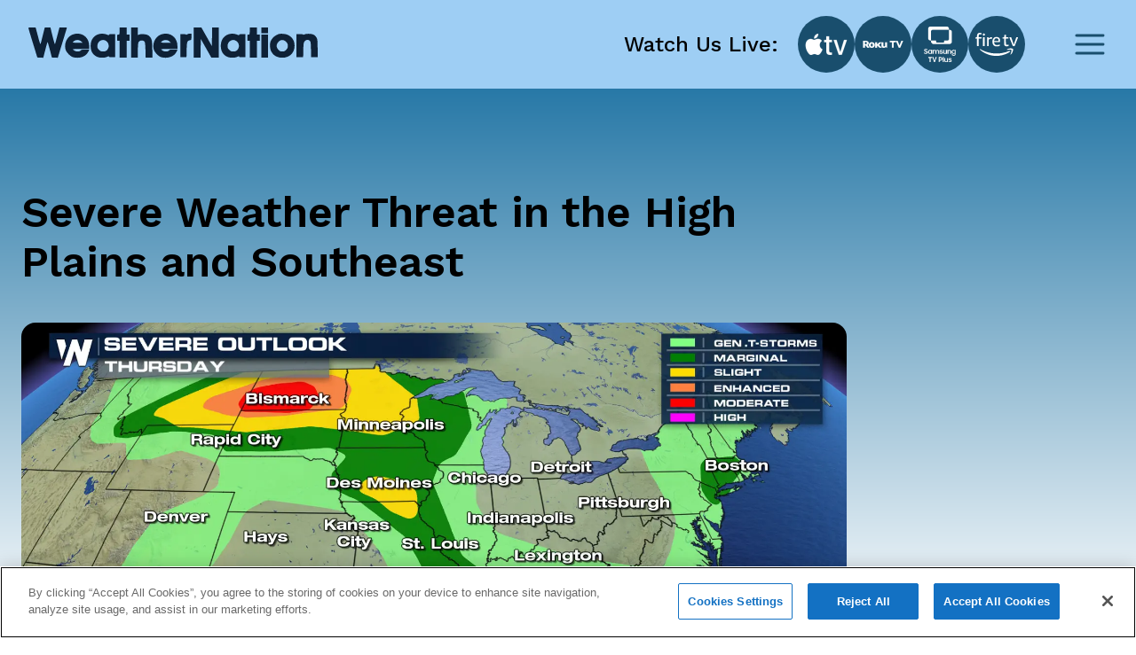

--- FILE ---
content_type: text/html; charset=utf-8
request_url: https://www.google.com/recaptcha/api2/aframe
body_size: 267
content:
<!DOCTYPE HTML><html><head><meta http-equiv="content-type" content="text/html; charset=UTF-8"></head><body><script nonce="Ji3_kktms3XVVtDqBdbDWQ">/** Anti-fraud and anti-abuse applications only. See google.com/recaptcha */ try{var clients={'sodar':'https://pagead2.googlesyndication.com/pagead/sodar?'};window.addEventListener("message",function(a){try{if(a.source===window.parent){var b=JSON.parse(a.data);var c=clients[b['id']];if(c){var d=document.createElement('img');d.src=c+b['params']+'&rc='+(localStorage.getItem("rc::a")?sessionStorage.getItem("rc::b"):"");window.document.body.appendChild(d);sessionStorage.setItem("rc::e",parseInt(sessionStorage.getItem("rc::e")||0)+1);localStorage.setItem("rc::h",'1769380403188');}}}catch(b){}});window.parent.postMessage("_grecaptcha_ready", "*");}catch(b){}</script></body></html>

--- FILE ---
content_type: application/javascript; charset=UTF-8
request_url: https://www.weathernationtv.com/_next/static/chunks/1a48c3c1-38cce81725211f06.js
body_size: 330
content:
"use strict";(self.webpackChunk_N_E=self.webpackChunk_N_E||[]).push([[874],{47516:function(t,n,u){u.d(n,{M5h:function(){return e}});var a=u(88357);function e(t){return(0,a.w_)({tag:"svg",attr:{viewBox:"0 0 24 24"},child:[{tag:"path",attr:{d:"M16.121 6.465 14 4.344V10h5.656l-2.121-2.121 3.172-3.172-1.414-1.414zM4.707 3.293 3.293 4.707l3.172 3.172L4.344 10H10V4.344L7.879 6.465zM19.656 14H14v5.656l2.121-2.121 3.172 3.172 1.414-1.414-3.172-3.172zM6.465 16.121l-3.172 3.172 1.414 1.414 3.172-3.172L10 19.656V14H4.344z"}}]})(t)}}}]);